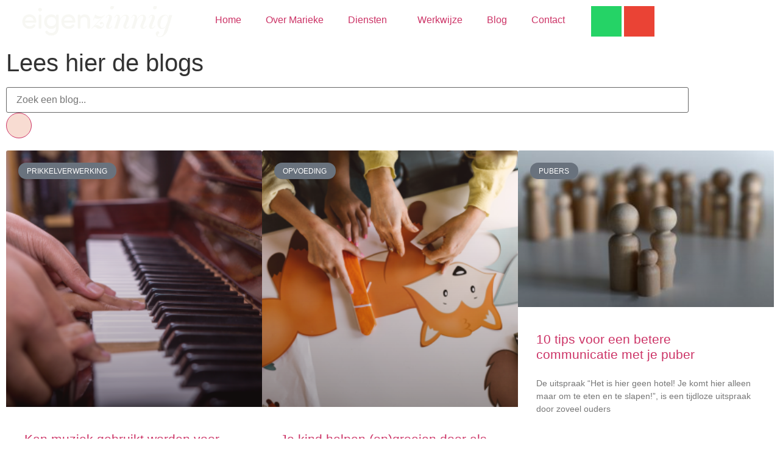

--- FILE ---
content_type: text/html; charset=UTF-8
request_url: https://www.eigenzinnig.nl/category/pubers/
body_size: 12892
content:
<!doctype html>
<html lang="nl-NL">
<head>
	<meta charset="UTF-8">
	<meta name="viewport" content="width=device-width, initial-scale=1">
	<link rel="profile" href="https://gmpg.org/xfn/11">
	<title>Pubers &#8211; Eigenzinnig</title>
<meta name='robots' content='max-image-preview:large' />
<link rel="alternate" type="application/rss+xml" title="Eigenzinnig &raquo; feed" href="https://www.eigenzinnig.nl/feed/" />
<link rel="alternate" type="application/rss+xml" title="Eigenzinnig &raquo; reacties feed" href="https://www.eigenzinnig.nl/comments/feed/" />
<link rel="alternate" type="application/rss+xml" title="Eigenzinnig &raquo; Pubers categorie feed" href="https://www.eigenzinnig.nl/category/pubers/feed/" />
<style id='wp-img-auto-sizes-contain-inline-css'>
img:is([sizes=auto i],[sizes^="auto," i]){contain-intrinsic-size:3000px 1500px}
/*# sourceURL=wp-img-auto-sizes-contain-inline-css */
</style>
<style id='wp-emoji-styles-inline-css'>

	img.wp-smiley, img.emoji {
		display: inline !important;
		border: none !important;
		box-shadow: none !important;
		height: 1em !important;
		width: 1em !important;
		margin: 0 0.07em !important;
		vertical-align: -0.1em !important;
		background: none !important;
		padding: 0 !important;
	}
/*# sourceURL=wp-emoji-styles-inline-css */
</style>
<link rel='stylesheet' id='wp-block-library-css' href='https://www.eigenzinnig.nl/wp-includes/css/dist/block-library/style.min.css?ver=6.9' media='all' />
<style id='classic-theme-styles-inline-css'>
/*! This file is auto-generated */
.wp-block-button__link{color:#fff;background-color:#32373c;border-radius:9999px;box-shadow:none;text-decoration:none;padding:calc(.667em + 2px) calc(1.333em + 2px);font-size:1.125em}.wp-block-file__button{background:#32373c;color:#fff;text-decoration:none}
/*# sourceURL=/wp-includes/css/classic-themes.min.css */
</style>
<style id='global-styles-inline-css'>
:root{--wp--preset--aspect-ratio--square: 1;--wp--preset--aspect-ratio--4-3: 4/3;--wp--preset--aspect-ratio--3-4: 3/4;--wp--preset--aspect-ratio--3-2: 3/2;--wp--preset--aspect-ratio--2-3: 2/3;--wp--preset--aspect-ratio--16-9: 16/9;--wp--preset--aspect-ratio--9-16: 9/16;--wp--preset--color--black: #000000;--wp--preset--color--cyan-bluish-gray: #abb8c3;--wp--preset--color--white: #ffffff;--wp--preset--color--pale-pink: #f78da7;--wp--preset--color--vivid-red: #cf2e2e;--wp--preset--color--luminous-vivid-orange: #ff6900;--wp--preset--color--luminous-vivid-amber: #fcb900;--wp--preset--color--light-green-cyan: #7bdcb5;--wp--preset--color--vivid-green-cyan: #00d084;--wp--preset--color--pale-cyan-blue: #8ed1fc;--wp--preset--color--vivid-cyan-blue: #0693e3;--wp--preset--color--vivid-purple: #9b51e0;--wp--preset--gradient--vivid-cyan-blue-to-vivid-purple: linear-gradient(135deg,rgb(6,147,227) 0%,rgb(155,81,224) 100%);--wp--preset--gradient--light-green-cyan-to-vivid-green-cyan: linear-gradient(135deg,rgb(122,220,180) 0%,rgb(0,208,130) 100%);--wp--preset--gradient--luminous-vivid-amber-to-luminous-vivid-orange: linear-gradient(135deg,rgb(252,185,0) 0%,rgb(255,105,0) 100%);--wp--preset--gradient--luminous-vivid-orange-to-vivid-red: linear-gradient(135deg,rgb(255,105,0) 0%,rgb(207,46,46) 100%);--wp--preset--gradient--very-light-gray-to-cyan-bluish-gray: linear-gradient(135deg,rgb(238,238,238) 0%,rgb(169,184,195) 100%);--wp--preset--gradient--cool-to-warm-spectrum: linear-gradient(135deg,rgb(74,234,220) 0%,rgb(151,120,209) 20%,rgb(207,42,186) 40%,rgb(238,44,130) 60%,rgb(251,105,98) 80%,rgb(254,248,76) 100%);--wp--preset--gradient--blush-light-purple: linear-gradient(135deg,rgb(255,206,236) 0%,rgb(152,150,240) 100%);--wp--preset--gradient--blush-bordeaux: linear-gradient(135deg,rgb(254,205,165) 0%,rgb(254,45,45) 50%,rgb(107,0,62) 100%);--wp--preset--gradient--luminous-dusk: linear-gradient(135deg,rgb(255,203,112) 0%,rgb(199,81,192) 50%,rgb(65,88,208) 100%);--wp--preset--gradient--pale-ocean: linear-gradient(135deg,rgb(255,245,203) 0%,rgb(182,227,212) 50%,rgb(51,167,181) 100%);--wp--preset--gradient--electric-grass: linear-gradient(135deg,rgb(202,248,128) 0%,rgb(113,206,126) 100%);--wp--preset--gradient--midnight: linear-gradient(135deg,rgb(2,3,129) 0%,rgb(40,116,252) 100%);--wp--preset--font-size--small: 13px;--wp--preset--font-size--medium: 20px;--wp--preset--font-size--large: 36px;--wp--preset--font-size--x-large: 42px;--wp--preset--spacing--20: 0.44rem;--wp--preset--spacing--30: 0.67rem;--wp--preset--spacing--40: 1rem;--wp--preset--spacing--50: 1.5rem;--wp--preset--spacing--60: 2.25rem;--wp--preset--spacing--70: 3.38rem;--wp--preset--spacing--80: 5.06rem;--wp--preset--shadow--natural: 6px 6px 9px rgba(0, 0, 0, 0.2);--wp--preset--shadow--deep: 12px 12px 50px rgba(0, 0, 0, 0.4);--wp--preset--shadow--sharp: 6px 6px 0px rgba(0, 0, 0, 0.2);--wp--preset--shadow--outlined: 6px 6px 0px -3px rgb(255, 255, 255), 6px 6px rgb(0, 0, 0);--wp--preset--shadow--crisp: 6px 6px 0px rgb(0, 0, 0);}:where(.is-layout-flex){gap: 0.5em;}:where(.is-layout-grid){gap: 0.5em;}body .is-layout-flex{display: flex;}.is-layout-flex{flex-wrap: wrap;align-items: center;}.is-layout-flex > :is(*, div){margin: 0;}body .is-layout-grid{display: grid;}.is-layout-grid > :is(*, div){margin: 0;}:where(.wp-block-columns.is-layout-flex){gap: 2em;}:where(.wp-block-columns.is-layout-grid){gap: 2em;}:where(.wp-block-post-template.is-layout-flex){gap: 1.25em;}:where(.wp-block-post-template.is-layout-grid){gap: 1.25em;}.has-black-color{color: var(--wp--preset--color--black) !important;}.has-cyan-bluish-gray-color{color: var(--wp--preset--color--cyan-bluish-gray) !important;}.has-white-color{color: var(--wp--preset--color--white) !important;}.has-pale-pink-color{color: var(--wp--preset--color--pale-pink) !important;}.has-vivid-red-color{color: var(--wp--preset--color--vivid-red) !important;}.has-luminous-vivid-orange-color{color: var(--wp--preset--color--luminous-vivid-orange) !important;}.has-luminous-vivid-amber-color{color: var(--wp--preset--color--luminous-vivid-amber) !important;}.has-light-green-cyan-color{color: var(--wp--preset--color--light-green-cyan) !important;}.has-vivid-green-cyan-color{color: var(--wp--preset--color--vivid-green-cyan) !important;}.has-pale-cyan-blue-color{color: var(--wp--preset--color--pale-cyan-blue) !important;}.has-vivid-cyan-blue-color{color: var(--wp--preset--color--vivid-cyan-blue) !important;}.has-vivid-purple-color{color: var(--wp--preset--color--vivid-purple) !important;}.has-black-background-color{background-color: var(--wp--preset--color--black) !important;}.has-cyan-bluish-gray-background-color{background-color: var(--wp--preset--color--cyan-bluish-gray) !important;}.has-white-background-color{background-color: var(--wp--preset--color--white) !important;}.has-pale-pink-background-color{background-color: var(--wp--preset--color--pale-pink) !important;}.has-vivid-red-background-color{background-color: var(--wp--preset--color--vivid-red) !important;}.has-luminous-vivid-orange-background-color{background-color: var(--wp--preset--color--luminous-vivid-orange) !important;}.has-luminous-vivid-amber-background-color{background-color: var(--wp--preset--color--luminous-vivid-amber) !important;}.has-light-green-cyan-background-color{background-color: var(--wp--preset--color--light-green-cyan) !important;}.has-vivid-green-cyan-background-color{background-color: var(--wp--preset--color--vivid-green-cyan) !important;}.has-pale-cyan-blue-background-color{background-color: var(--wp--preset--color--pale-cyan-blue) !important;}.has-vivid-cyan-blue-background-color{background-color: var(--wp--preset--color--vivid-cyan-blue) !important;}.has-vivid-purple-background-color{background-color: var(--wp--preset--color--vivid-purple) !important;}.has-black-border-color{border-color: var(--wp--preset--color--black) !important;}.has-cyan-bluish-gray-border-color{border-color: var(--wp--preset--color--cyan-bluish-gray) !important;}.has-white-border-color{border-color: var(--wp--preset--color--white) !important;}.has-pale-pink-border-color{border-color: var(--wp--preset--color--pale-pink) !important;}.has-vivid-red-border-color{border-color: var(--wp--preset--color--vivid-red) !important;}.has-luminous-vivid-orange-border-color{border-color: var(--wp--preset--color--luminous-vivid-orange) !important;}.has-luminous-vivid-amber-border-color{border-color: var(--wp--preset--color--luminous-vivid-amber) !important;}.has-light-green-cyan-border-color{border-color: var(--wp--preset--color--light-green-cyan) !important;}.has-vivid-green-cyan-border-color{border-color: var(--wp--preset--color--vivid-green-cyan) !important;}.has-pale-cyan-blue-border-color{border-color: var(--wp--preset--color--pale-cyan-blue) !important;}.has-vivid-cyan-blue-border-color{border-color: var(--wp--preset--color--vivid-cyan-blue) !important;}.has-vivid-purple-border-color{border-color: var(--wp--preset--color--vivid-purple) !important;}.has-vivid-cyan-blue-to-vivid-purple-gradient-background{background: var(--wp--preset--gradient--vivid-cyan-blue-to-vivid-purple) !important;}.has-light-green-cyan-to-vivid-green-cyan-gradient-background{background: var(--wp--preset--gradient--light-green-cyan-to-vivid-green-cyan) !important;}.has-luminous-vivid-amber-to-luminous-vivid-orange-gradient-background{background: var(--wp--preset--gradient--luminous-vivid-amber-to-luminous-vivid-orange) !important;}.has-luminous-vivid-orange-to-vivid-red-gradient-background{background: var(--wp--preset--gradient--luminous-vivid-orange-to-vivid-red) !important;}.has-very-light-gray-to-cyan-bluish-gray-gradient-background{background: var(--wp--preset--gradient--very-light-gray-to-cyan-bluish-gray) !important;}.has-cool-to-warm-spectrum-gradient-background{background: var(--wp--preset--gradient--cool-to-warm-spectrum) !important;}.has-blush-light-purple-gradient-background{background: var(--wp--preset--gradient--blush-light-purple) !important;}.has-blush-bordeaux-gradient-background{background: var(--wp--preset--gradient--blush-bordeaux) !important;}.has-luminous-dusk-gradient-background{background: var(--wp--preset--gradient--luminous-dusk) !important;}.has-pale-ocean-gradient-background{background: var(--wp--preset--gradient--pale-ocean) !important;}.has-electric-grass-gradient-background{background: var(--wp--preset--gradient--electric-grass) !important;}.has-midnight-gradient-background{background: var(--wp--preset--gradient--midnight) !important;}.has-small-font-size{font-size: var(--wp--preset--font-size--small) !important;}.has-medium-font-size{font-size: var(--wp--preset--font-size--medium) !important;}.has-large-font-size{font-size: var(--wp--preset--font-size--large) !important;}.has-x-large-font-size{font-size: var(--wp--preset--font-size--x-large) !important;}
:where(.wp-block-post-template.is-layout-flex){gap: 1.25em;}:where(.wp-block-post-template.is-layout-grid){gap: 1.25em;}
:where(.wp-block-term-template.is-layout-flex){gap: 1.25em;}:where(.wp-block-term-template.is-layout-grid){gap: 1.25em;}
:where(.wp-block-columns.is-layout-flex){gap: 2em;}:where(.wp-block-columns.is-layout-grid){gap: 2em;}
:root :where(.wp-block-pullquote){font-size: 1.5em;line-height: 1.6;}
/*# sourceURL=global-styles-inline-css */
</style>
<link rel='stylesheet' id='hello-elementor-css' href='https://usercontent.one/wp/www.eigenzinnig.nl/wp-content/themes/hello-elementor/style.min.css?ver=3.0.1&media=1704460967' media='all' />
<link rel='stylesheet' id='hello-elementor-theme-style-css' href='https://usercontent.one/wp/www.eigenzinnig.nl/wp-content/themes/hello-elementor/theme.min.css?ver=3.0.1&media=1704460967' media='all' />
<link rel='stylesheet' id='hello-elementor-header-footer-css' href='https://usercontent.one/wp/www.eigenzinnig.nl/wp-content/themes/hello-elementor/header-footer.min.css?ver=3.0.1&media=1704460967' media='all' />
<link rel='stylesheet' id='elementor-frontend-css' href='https://usercontent.one/wp/www.eigenzinnig.nl/wp-content/plugins/elementor/assets/css/frontend.min.css?ver=3.34.4&media=1704460967' media='all' />
<link rel='stylesheet' id='elementor-post-295-css' href='https://usercontent.one/wp/www.eigenzinnig.nl/wp-content/uploads/elementor/css/post-295.css?media=1704460967?ver=1769813347' media='all' />
<link rel='stylesheet' id='widget-image-css' href='https://usercontent.one/wp/www.eigenzinnig.nl/wp-content/plugins/elementor/assets/css/widget-image.min.css?ver=3.34.4&media=1704460967' media='all' />
<link rel='stylesheet' id='widget-nav-menu-css' href='https://usercontent.one/wp/www.eigenzinnig.nl/wp-content/plugins/elementor-pro/assets/css/widget-nav-menu.min.css?ver=3.34.4&media=1704460967' media='all' />
<link rel='stylesheet' id='widget-social-icons-css' href='https://usercontent.one/wp/www.eigenzinnig.nl/wp-content/plugins/elementor/assets/css/widget-social-icons.min.css?ver=3.34.4&media=1704460967' media='all' />
<link rel='stylesheet' id='e-apple-webkit-css' href='https://usercontent.one/wp/www.eigenzinnig.nl/wp-content/plugins/elementor/assets/css/conditionals/apple-webkit.min.css?ver=3.34.4&media=1704460967' media='all' />
<link rel='stylesheet' id='e-sticky-css' href='https://usercontent.one/wp/www.eigenzinnig.nl/wp-content/plugins/elementor-pro/assets/css/modules/sticky.min.css?ver=3.34.4&media=1704460967' media='all' />
<link rel='stylesheet' id='widget-spacer-css' href='https://usercontent.one/wp/www.eigenzinnig.nl/wp-content/plugins/elementor/assets/css/widget-spacer.min.css?ver=3.34.4&media=1704460967' media='all' />
<link rel='stylesheet' id='widget-heading-css' href='https://usercontent.one/wp/www.eigenzinnig.nl/wp-content/plugins/elementor/assets/css/widget-heading.min.css?ver=3.34.4&media=1704460967' media='all' />
<link rel='stylesheet' id='widget-icon-list-css' href='https://usercontent.one/wp/www.eigenzinnig.nl/wp-content/plugins/elementor/assets/css/widget-icon-list.min.css?ver=3.34.4&media=1704460967' media='all' />
<link rel='stylesheet' id='widget-search-form-css' href='https://usercontent.one/wp/www.eigenzinnig.nl/wp-content/plugins/elementor-pro/assets/css/widget-search-form.min.css?ver=3.34.4&media=1704460967' media='all' />
<link rel='stylesheet' id='elementor-icons-shared-0-css' href='https://usercontent.one/wp/www.eigenzinnig.nl/wp-content/plugins/elementor/assets/lib/font-awesome/css/fontawesome.min.css?ver=5.15.3&media=1704460967' media='all' />
<link rel='stylesheet' id='elementor-icons-fa-solid-css' href='https://usercontent.one/wp/www.eigenzinnig.nl/wp-content/plugins/elementor/assets/lib/font-awesome/css/solid.min.css?ver=5.15.3&media=1704460967' media='all' />
<link rel='stylesheet' id='widget-posts-css' href='https://usercontent.one/wp/www.eigenzinnig.nl/wp-content/plugins/elementor-pro/assets/css/widget-posts.min.css?ver=3.34.4&media=1704460967' media='all' />
<link rel='stylesheet' id='elementor-icons-css' href='https://usercontent.one/wp/www.eigenzinnig.nl/wp-content/plugins/elementor/assets/lib/eicons/css/elementor-icons.min.css?ver=5.46.0&media=1704460967' media='all' />
<link rel='stylesheet' id='elementor-post-395-css' href='https://usercontent.one/wp/www.eigenzinnig.nl/wp-content/uploads/elementor/css/post-395.css?media=1704460967?ver=1769813347' media='all' />
<link rel='stylesheet' id='elementor-post-404-css' href='https://usercontent.one/wp/www.eigenzinnig.nl/wp-content/uploads/elementor/css/post-404.css?media=1704460967?ver=1769813347' media='all' />
<link rel='stylesheet' id='elementor-post-468-css' href='https://usercontent.one/wp/www.eigenzinnig.nl/wp-content/uploads/elementor/css/post-468.css?media=1704460967?ver=1769864705' media='all' />
<link rel='stylesheet' id='elementor-gf-local-poppins-css' href='https://usercontent.one/wp/www.eigenzinnig.nl/wp-content/uploads/elementor/google-fonts/css/poppins.css?media=1704460967?ver=1742256204' media='all' />
<link rel='stylesheet' id='elementor-gf-local-opensans-css' href='https://usercontent.one/wp/www.eigenzinnig.nl/wp-content/uploads/elementor/google-fonts/css/opensans.css?media=1704460967?ver=1742256227' media='all' />
<link rel='stylesheet' id='elementor-gf-local-montserrat-css' href='https://usercontent.one/wp/www.eigenzinnig.nl/wp-content/uploads/elementor/google-fonts/css/montserrat.css?media=1704460967?ver=1742335297' media='all' />
<link rel='stylesheet' id='elementor-icons-fa-brands-css' href='https://usercontent.one/wp/www.eigenzinnig.nl/wp-content/plugins/elementor/assets/lib/font-awesome/css/brands.min.css?ver=5.15.3&media=1704460967' media='all' />
<script src="https://www.eigenzinnig.nl/wp-includes/js/jquery/jquery.min.js?ver=3.7.1" id="jquery-core-js"></script>
<script src="https://www.eigenzinnig.nl/wp-includes/js/jquery/jquery-migrate.min.js?ver=3.4.1" id="jquery-migrate-js"></script>
<link rel="https://api.w.org/" href="https://www.eigenzinnig.nl/wp-json/" /><link rel="alternate" title="JSON" type="application/json" href="https://www.eigenzinnig.nl/wp-json/wp/v2/categories/13" /><link rel="EditURI" type="application/rsd+xml" title="RSD" href="https://www.eigenzinnig.nl/xmlrpc.php?rsd" />
<meta name="generator" content="WordPress 6.9" />
<style>[class*=" icon-oc-"],[class^=icon-oc-]{speak:none;font-style:normal;font-weight:400;font-variant:normal;text-transform:none;line-height:1;-webkit-font-smoothing:antialiased;-moz-osx-font-smoothing:grayscale}.icon-oc-one-com-white-32px-fill:before{content:"901"}.icon-oc-one-com:before{content:"900"}#one-com-icon,.toplevel_page_onecom-wp .wp-menu-image{speak:none;display:flex;align-items:center;justify-content:center;text-transform:none;line-height:1;-webkit-font-smoothing:antialiased;-moz-osx-font-smoothing:grayscale}.onecom-wp-admin-bar-item>a,.toplevel_page_onecom-wp>.wp-menu-name{font-size:16px;font-weight:400;line-height:1}.toplevel_page_onecom-wp>.wp-menu-name img{width:69px;height:9px;}.wp-submenu-wrap.wp-submenu>.wp-submenu-head>img{width:88px;height:auto}.onecom-wp-admin-bar-item>a img{height:7px!important}.onecom-wp-admin-bar-item>a img,.toplevel_page_onecom-wp>.wp-menu-name img{opacity:.8}.onecom-wp-admin-bar-item.hover>a img,.toplevel_page_onecom-wp.wp-has-current-submenu>.wp-menu-name img,li.opensub>a.toplevel_page_onecom-wp>.wp-menu-name img{opacity:1}#one-com-icon:before,.onecom-wp-admin-bar-item>a:before,.toplevel_page_onecom-wp>.wp-menu-image:before{content:'';position:static!important;background-color:rgba(240,245,250,.4);border-radius:102px;width:18px;height:18px;padding:0!important}.onecom-wp-admin-bar-item>a:before{width:14px;height:14px}.onecom-wp-admin-bar-item.hover>a:before,.toplevel_page_onecom-wp.opensub>a>.wp-menu-image:before,.toplevel_page_onecom-wp.wp-has-current-submenu>.wp-menu-image:before{background-color:#76b82a}.onecom-wp-admin-bar-item>a{display:inline-flex!important;align-items:center;justify-content:center}#one-com-logo-wrapper{font-size:4em}#one-com-icon{vertical-align:middle}.imagify-welcome{display:none !important;}</style><meta name="generator" content="Elementor 3.34.4; features: additional_custom_breakpoints; settings: css_print_method-external, google_font-enabled, font_display-auto">
			<style>
				.e-con.e-parent:nth-of-type(n+4):not(.e-lazyloaded):not(.e-no-lazyload),
				.e-con.e-parent:nth-of-type(n+4):not(.e-lazyloaded):not(.e-no-lazyload) * {
					background-image: none !important;
				}
				@media screen and (max-height: 1024px) {
					.e-con.e-parent:nth-of-type(n+3):not(.e-lazyloaded):not(.e-no-lazyload),
					.e-con.e-parent:nth-of-type(n+3):not(.e-lazyloaded):not(.e-no-lazyload) * {
						background-image: none !important;
					}
				}
				@media screen and (max-height: 640px) {
					.e-con.e-parent:nth-of-type(n+2):not(.e-lazyloaded):not(.e-no-lazyload),
					.e-con.e-parent:nth-of-type(n+2):not(.e-lazyloaded):not(.e-no-lazyload) * {
						background-image: none !important;
					}
				}
			</style>
			</head>
<body class="archive category category-pubers category-13 wp-theme-hello-elementor elementor-page-468 elementor-default elementor-template-full-width elementor-kit-295">


<a class="skip-link screen-reader-text" href="#content">Ga naar de inhoud</a>

		<header data-elementor-type="header" data-elementor-id="395" class="elementor elementor-395 elementor-location-header" data-elementor-post-type="elementor_library">
					<section class="elementor-section elementor-top-section elementor-element elementor-element-77b5cf5a elementor-section-full_width elementor-section-height-min-height elementor-section-items-stretch elementor-section-height-default" data-id="77b5cf5a" data-element_type="section" data-settings="{&quot;background_background&quot;:&quot;classic&quot;,&quot;sticky&quot;:&quot;top&quot;,&quot;sticky_effects_offset&quot;:5,&quot;sticky_on&quot;:[&quot;desktop&quot;,&quot;tablet&quot;,&quot;mobile&quot;],&quot;sticky_offset&quot;:0,&quot;sticky_anchor_link_offset&quot;:0}">
						<div class="elementor-container elementor-column-gap-default">
					<div class="elementor-column elementor-col-25 elementor-top-column elementor-element elementor-element-12c7ad17" data-id="12c7ad17" data-element_type="column">
			<div class="elementor-widget-wrap elementor-element-populated">
						<div class="elementor-element elementor-element-70e8be0b elementor-widget elementor-widget-image" data-id="70e8be0b" data-element_type="widget" data-widget_type="image.default">
				<div class="elementor-widget-container">
																<a href="https://www.eigenzinnig.nl">
							<img width="300" height="53" src="https://usercontent.one/wp/www.eigenzinnig.nl/wp-content/uploads/2022/05/eigenzinnig_logoLogo-04-600-x-600-px-e1660985806964-300x53.png?media=1704460967" class="attachment-medium size-medium wp-image-804" alt="Eigenzinning-logo-orthopedagogiek" srcset="https://usercontent.one/wp/www.eigenzinnig.nl/wp-content/uploads/2022/05/eigenzinnig_logoLogo-04-600-x-600-px-e1660985806964-300x53.png?media=1704460967 300w, https://usercontent.one/wp/www.eigenzinnig.nl/wp-content/uploads/2022/05/eigenzinnig_logoLogo-04-600-x-600-px-e1660985806964-1024x182.png?media=1704460967 1024w, https://usercontent.one/wp/www.eigenzinnig.nl/wp-content/uploads/2022/05/eigenzinnig_logoLogo-04-600-x-600-px-e1660985806964-768x136.png?media=1704460967 768w, https://usercontent.one/wp/www.eigenzinnig.nl/wp-content/uploads/2022/05/eigenzinnig_logoLogo-04-600-x-600-px-e1660985806964.png?media=1704460967 1200w" sizes="(max-width: 300px) 100vw, 300px" />								</a>
															</div>
				</div>
					</div>
		</div>
				<div class="elementor-column elementor-col-50 elementor-top-column elementor-element elementor-element-41db66fa" data-id="41db66fa" data-element_type="column">
			<div class="elementor-widget-wrap elementor-element-populated">
						<div class="elementor-element elementor-element-1abf6253 elementor-nav-menu__align-center elementor-nav-menu--stretch elementor-nav-menu__text-align-center elementor-widget__width-initial elementor-nav-menu--dropdown-tablet elementor-nav-menu--toggle elementor-nav-menu--burger elementor-widget elementor-widget-nav-menu" data-id="1abf6253" data-element_type="widget" data-settings="{&quot;full_width&quot;:&quot;stretch&quot;,&quot;layout&quot;:&quot;horizontal&quot;,&quot;submenu_icon&quot;:{&quot;value&quot;:&quot;&lt;i class=\&quot;fas fa-caret-down\&quot; aria-hidden=\&quot;true\&quot;&gt;&lt;\/i&gt;&quot;,&quot;library&quot;:&quot;fa-solid&quot;},&quot;toggle&quot;:&quot;burger&quot;}" data-widget_type="nav-menu.default">
				<div class="elementor-widget-container">
								<nav aria-label="Menu" class="elementor-nav-menu--main elementor-nav-menu__container elementor-nav-menu--layout-horizontal e--pointer-none">
				<ul id="menu-1-1abf6253" class="elementor-nav-menu"><li class="menu-item menu-item-type-post_type menu-item-object-page menu-item-home menu-item-1554"><a href="https://www.eigenzinnig.nl/" class="elementor-item">Home</a></li>
<li class="menu-item menu-item-type-post_type menu-item-object-page menu-item-359"><a href="https://www.eigenzinnig.nl/over-marieke/" class="elementor-item">Over Marieke</a></li>
<li class="menu-item menu-item-type-post_type menu-item-object-page menu-item-has-children menu-item-2412"><a href="https://www.eigenzinnig.nl/diensten-eigenzinnig/" class="elementor-item">Diensten</a>
<ul class="sub-menu elementor-nav-menu--dropdown">
	<li class="menu-item menu-item-type-post_type menu-item-object-page menu-item-2321"><a href="https://www.eigenzinnig.nl/whatsapp-inzicht-consult/" class="elementor-sub-item">Whatsapp inzicht consult</a></li>
	<li class="menu-item menu-item-type-post_type menu-item-object-page menu-item-2320"><a href="https://www.eigenzinnig.nl/11-verdieping-consult/" class="elementor-sub-item">1:1 Verdieping consult</a></li>
	<li class="menu-item menu-item-type-post_type menu-item-object-page menu-item-2319"><a href="https://www.eigenzinnig.nl/intuitieve-afstemming/" class="elementor-sub-item">Intuïtieve afstemming</a></li>
	<li class="menu-item menu-item-type-post_type menu-item-object-page menu-item-2369"><a href="https://www.eigenzinnig.nl/eigenzinnig-jij/" class="elementor-sub-item">Eigenzinnig JIJ &#8211; traject</a></li>
	<li class="menu-item menu-item-type-post_type menu-item-object-page menu-item-2367"><a href="https://www.eigenzinnig.nl/eigenzinnig-wij/" class="elementor-sub-item">Eigenzinnig WIJ &#8211; traject</a></li>
	<li class="menu-item menu-item-type-post_type menu-item-object-page menu-item-2391"><a href="https://www.eigenzinnig.nl/prikkelstorm-coaching/" class="elementor-sub-item">Prikkelstorm coaching &#8211; traject</a></li>
</ul>
</li>
<li class="menu-item menu-item-type-post_type menu-item-object-page menu-item-695"><a href="https://www.eigenzinnig.nl/werkwijze/" class="elementor-item">Werkwijze</a></li>
<li class="menu-item menu-item-type-post_type menu-item-object-page current_page_parent menu-item-1570"><a href="https://www.eigenzinnig.nl/blog/" class="elementor-item">Blog</a></li>
<li class="menu-item menu-item-type-post_type menu-item-object-page menu-item-361"><a href="https://www.eigenzinnig.nl/contact/" class="elementor-item">Contact</a></li>
</ul>			</nav>
					<div class="elementor-menu-toggle" role="button" tabindex="0" aria-label="Menu toggle" aria-expanded="false">
			<i aria-hidden="true" role="presentation" class="elementor-menu-toggle__icon--open eicon-menu-bar"></i><i aria-hidden="true" role="presentation" class="elementor-menu-toggle__icon--close eicon-close"></i>		</div>
					<nav class="elementor-nav-menu--dropdown elementor-nav-menu__container" aria-hidden="true">
				<ul id="menu-2-1abf6253" class="elementor-nav-menu"><li class="menu-item menu-item-type-post_type menu-item-object-page menu-item-home menu-item-1554"><a href="https://www.eigenzinnig.nl/" class="elementor-item" tabindex="-1">Home</a></li>
<li class="menu-item menu-item-type-post_type menu-item-object-page menu-item-359"><a href="https://www.eigenzinnig.nl/over-marieke/" class="elementor-item" tabindex="-1">Over Marieke</a></li>
<li class="menu-item menu-item-type-post_type menu-item-object-page menu-item-has-children menu-item-2412"><a href="https://www.eigenzinnig.nl/diensten-eigenzinnig/" class="elementor-item" tabindex="-1">Diensten</a>
<ul class="sub-menu elementor-nav-menu--dropdown">
	<li class="menu-item menu-item-type-post_type menu-item-object-page menu-item-2321"><a href="https://www.eigenzinnig.nl/whatsapp-inzicht-consult/" class="elementor-sub-item" tabindex="-1">Whatsapp inzicht consult</a></li>
	<li class="menu-item menu-item-type-post_type menu-item-object-page menu-item-2320"><a href="https://www.eigenzinnig.nl/11-verdieping-consult/" class="elementor-sub-item" tabindex="-1">1:1 Verdieping consult</a></li>
	<li class="menu-item menu-item-type-post_type menu-item-object-page menu-item-2319"><a href="https://www.eigenzinnig.nl/intuitieve-afstemming/" class="elementor-sub-item" tabindex="-1">Intuïtieve afstemming</a></li>
	<li class="menu-item menu-item-type-post_type menu-item-object-page menu-item-2369"><a href="https://www.eigenzinnig.nl/eigenzinnig-jij/" class="elementor-sub-item" tabindex="-1">Eigenzinnig JIJ &#8211; traject</a></li>
	<li class="menu-item menu-item-type-post_type menu-item-object-page menu-item-2367"><a href="https://www.eigenzinnig.nl/eigenzinnig-wij/" class="elementor-sub-item" tabindex="-1">Eigenzinnig WIJ &#8211; traject</a></li>
	<li class="menu-item menu-item-type-post_type menu-item-object-page menu-item-2391"><a href="https://www.eigenzinnig.nl/prikkelstorm-coaching/" class="elementor-sub-item" tabindex="-1">Prikkelstorm coaching &#8211; traject</a></li>
</ul>
</li>
<li class="menu-item menu-item-type-post_type menu-item-object-page menu-item-695"><a href="https://www.eigenzinnig.nl/werkwijze/" class="elementor-item" tabindex="-1">Werkwijze</a></li>
<li class="menu-item menu-item-type-post_type menu-item-object-page current_page_parent menu-item-1570"><a href="https://www.eigenzinnig.nl/blog/" class="elementor-item" tabindex="-1">Blog</a></li>
<li class="menu-item menu-item-type-post_type menu-item-object-page menu-item-361"><a href="https://www.eigenzinnig.nl/contact/" class="elementor-item" tabindex="-1">Contact</a></li>
</ul>			</nav>
						</div>
				</div>
					</div>
		</div>
				<div class="elementor-column elementor-col-25 elementor-top-column elementor-element elementor-element-3e46d08a" data-id="3e46d08a" data-element_type="column">
			<div class="elementor-widget-wrap elementor-element-populated">
						<div class="elementor-element elementor-element-bec2ff4 elementor-shape-square e-grid-align-right elementor-grid-0 elementor-widget elementor-widget-social-icons" data-id="bec2ff4" data-element_type="widget" data-widget_type="social-icons.default">
				<div class="elementor-widget-container">
							<div class="elementor-social-icons-wrapper elementor-grid" role="list">
							<span class="elementor-grid-item" role="listitem">
					<a class="elementor-icon elementor-social-icon elementor-social-icon-whatsapp elementor-repeater-item-12ecc50" href="https://api.whatsapp.com/send?phone=0613665095" target="_blank">
						<span class="elementor-screen-only">Whatsapp</span>
						<i aria-hidden="true" class="fab fa-whatsapp"></i>					</a>
				</span>
							<span class="elementor-grid-item" role="listitem">
					<a class="elementor-icon elementor-social-icon elementor-social-icon-envelope elementor-repeater-item-fac13cb" href="mailto:Info@eigenzinnig.nl" target="_blank">
						<span class="elementor-screen-only">Envelope</span>
						<i aria-hidden="true" class="fas fa-envelope"></i>					</a>
				</span>
					</div>
						</div>
				</div>
					</div>
		</div>
					</div>
		</section>
				</header>
				<div data-elementor-type="archive" data-elementor-id="468" class="elementor elementor-468 elementor-location-archive" data-elementor-post-type="elementor_library">
					<section class="elementor-section elementor-top-section elementor-element elementor-element-0f4fc0a elementor-section-boxed elementor-section-height-default elementor-section-height-default" data-id="0f4fc0a" data-element_type="section" data-settings="{&quot;background_background&quot;:&quot;classic&quot;}">
						<div class="elementor-container elementor-column-gap-default">
					<div class="elementor-column elementor-col-100 elementor-top-column elementor-element elementor-element-55f1261" data-id="55f1261" data-element_type="column">
			<div class="elementor-widget-wrap elementor-element-populated">
						<div class="elementor-element elementor-element-ca9643e elementor-widget elementor-widget-heading" data-id="ca9643e" data-element_type="widget" data-widget_type="heading.default">
				<div class="elementor-widget-container">
					<h1 class="elementor-heading-title elementor-size-default">Lees hier de blogs</h1>				</div>
				</div>
				<div class="elementor-element elementor-element-312f787 elementor-search-form--icon-arrow elementor-search-form--skin-classic elementor-search-form--button-type-icon elementor-widget elementor-widget-search-form" data-id="312f787" data-element_type="widget" data-settings="{&quot;skin&quot;:&quot;classic&quot;}" data-widget_type="search-form.default">
				<div class="elementor-widget-container">
							<search role="search">
			<form class="elementor-search-form" action="https://www.eigenzinnig.nl" method="get">
												<div class="elementor-search-form__container">
					<label class="elementor-screen-only" for="elementor-search-form-312f787">Zoeken</label>

					
					<input id="elementor-search-form-312f787" placeholder="Zoek een blog..." class="elementor-search-form__input" type="search" name="s" value="">
					
											<button class="elementor-search-form__submit" type="submit" aria-label="Zoeken">
															<i aria-hidden="true" class="fas fa-arrow-right"></i>													</button>
					
									</div>
			</form>
		</search>
						</div>
				</div>
					</div>
		</div>
					</div>
		</section>
				<section class="elementor-section elementor-top-section elementor-element elementor-element-a9aa68c elementor-section-full_width elementor-section-height-default elementor-section-height-default" data-id="a9aa68c" data-element_type="section" data-settings="{&quot;background_background&quot;:&quot;classic&quot;}">
						<div class="elementor-container elementor-column-gap-default">
					<div class="elementor-column elementor-col-100 elementor-top-column elementor-element elementor-element-5232d48f" data-id="5232d48f" data-element_type="column">
			<div class="elementor-widget-wrap elementor-element-populated">
						<div class="elementor-element elementor-element-2e96b1ef elementor-posts--align-left elementor-grid-3 elementor-grid-tablet-2 elementor-grid-mobile-1 elementor-posts--thumbnail-top elementor-posts__hover-gradient elementor-widget elementor-widget-posts" data-id="2e96b1ef" data-element_type="widget" data-settings="{&quot;cards_row_gap&quot;:{&quot;unit&quot;:&quot;px&quot;,&quot;size&quot;:60,&quot;sizes&quot;:[]},&quot;cards_columns&quot;:&quot;3&quot;,&quot;cards_columns_tablet&quot;:&quot;2&quot;,&quot;cards_columns_mobile&quot;:&quot;1&quot;,&quot;cards_row_gap_tablet&quot;:{&quot;unit&quot;:&quot;px&quot;,&quot;size&quot;:&quot;&quot;,&quot;sizes&quot;:[]},&quot;cards_row_gap_mobile&quot;:{&quot;unit&quot;:&quot;px&quot;,&quot;size&quot;:&quot;&quot;,&quot;sizes&quot;:[]}}" data-widget_type="posts.cards">
				<div class="elementor-widget-container">
							<div class="elementor-posts-container elementor-posts elementor-posts--skin-cards elementor-grid" role="list">
				<article class="elementor-post elementor-grid-item post-496 post type-post status-publish format-standard has-post-thumbnail hentry category-prikkelverwerking" role="listitem">
			<div class="elementor-post__card">
				<a class="elementor-post__thumbnail__link" href="https://www.eigenzinnig.nl/2022/06/15/kan-muziek-gebruikt-worden-voor-een-betere-concentratie/" tabindex="-1" ><div class="elementor-post__thumbnail"><img fetchpriority="high" width="300" height="300" src="https://usercontent.one/wp/www.eigenzinnig.nl/wp-content/uploads/2022/06/Eigenzinnig-4-300x300.png?media=1704460967" class="attachment-medium size-medium wp-image-511" alt="binaural-beats-concentratie" decoding="async" srcset="https://usercontent.one/wp/www.eigenzinnig.nl/wp-content/uploads/2022/06/Eigenzinnig-4-300x300.png?media=1704460967 300w, https://usercontent.one/wp/www.eigenzinnig.nl/wp-content/uploads/2022/06/Eigenzinnig-4-1024x1024.png?media=1704460967 1024w, https://usercontent.one/wp/www.eigenzinnig.nl/wp-content/uploads/2022/06/Eigenzinnig-4-150x150.png?media=1704460967 150w, https://usercontent.one/wp/www.eigenzinnig.nl/wp-content/uploads/2022/06/Eigenzinnig-4-768x768.png?media=1704460967 768w, https://usercontent.one/wp/www.eigenzinnig.nl/wp-content/uploads/2022/06/Eigenzinnig-4.png?media=1704460967 1080w" sizes="(max-width: 300px) 100vw, 300px" /></div></a>
				<div class="elementor-post__badge">Prikkelverwerking</div>
				<div class="elementor-post__text">
				<h3 class="elementor-post__title">
			<a href="https://www.eigenzinnig.nl/2022/06/15/kan-muziek-gebruikt-worden-voor-een-betere-concentratie/" >
				Kan muziek gebruikt worden voor een betere concentratie?			</a>
		</h3>
				<div class="elementor-post__excerpt">
			<p>Als ouder of leerkracht ervaar je vast wel eens dat het voor kinderen lastig is om geconcentreerd te werken. Het kan voor kinderen helpen om</p>
		</div>
		
		<a class="elementor-post__read-more" href="https://www.eigenzinnig.nl/2022/06/15/kan-muziek-gebruikt-worden-voor-een-betere-concentratie/" aria-label="Lees meer over Kan muziek gebruikt worden voor een betere concentratie?" tabindex="-1" >
					</a>

				</div>
					</div>
		</article>
				<article class="elementor-post elementor-grid-item post-493 post type-post status-publish format-standard has-post-thumbnail hentry category-opvoeding category-ouderschap" role="listitem">
			<div class="elementor-post__card">
				<a class="elementor-post__thumbnail__link" href="https://www.eigenzinnig.nl/2022/06/15/je-kind-helpen-opgroeien-door-als-ouder-te-kunnen-stilstaan/" tabindex="-1" ><div class="elementor-post__thumbnail"><img width="300" height="300" src="https://usercontent.one/wp/www.eigenzinnig.nl/wp-content/uploads/2022/06/Eigenzinnig-3-300x300.png?media=1704460967" class="attachment-medium size-medium wp-image-510" alt="een-goede-ouder-zijn-verbinding" decoding="async" srcset="https://usercontent.one/wp/www.eigenzinnig.nl/wp-content/uploads/2022/06/Eigenzinnig-3-300x300.png?media=1704460967 300w, https://usercontent.one/wp/www.eigenzinnig.nl/wp-content/uploads/2022/06/Eigenzinnig-3-1024x1024.png?media=1704460967 1024w, https://usercontent.one/wp/www.eigenzinnig.nl/wp-content/uploads/2022/06/Eigenzinnig-3-150x150.png?media=1704460967 150w, https://usercontent.one/wp/www.eigenzinnig.nl/wp-content/uploads/2022/06/Eigenzinnig-3-768x768.png?media=1704460967 768w, https://usercontent.one/wp/www.eigenzinnig.nl/wp-content/uploads/2022/06/Eigenzinnig-3.png?media=1704460967 1080w" sizes="(max-width: 300px) 100vw, 300px" /></div></a>
				<div class="elementor-post__badge">Opvoeding</div>
				<div class="elementor-post__text">
				<h3 class="elementor-post__title">
			<a href="https://www.eigenzinnig.nl/2022/06/15/je-kind-helpen-opgroeien-door-als-ouder-te-kunnen-stilstaan/" >
				Je kind helpen (op)groeien door als ouder te kunnen stilstaan			</a>
		</h3>
				<div class="elementor-post__excerpt">
			<p>In mijn visie op het verder leren kijken dan enkel het waarneembare gedrag van kinderen, sluit de term ‘verbindend ouderschap’ mooi aan. Veel opvoed methoden</p>
		</div>
		
		<a class="elementor-post__read-more" href="https://www.eigenzinnig.nl/2022/06/15/je-kind-helpen-opgroeien-door-als-ouder-te-kunnen-stilstaan/" aria-label="Lees meer over Je kind helpen (op)groeien door als ouder te kunnen stilstaan" tabindex="-1" >
					</a>

				</div>
					</div>
		</article>
				<article class="elementor-post elementor-grid-item post-1 post type-post status-publish format-standard has-post-thumbnail hentry category-pubers category-niet-gecategoriseerd" role="listitem">
			<div class="elementor-post__card">
				<a class="elementor-post__thumbnail__link" href="https://www.eigenzinnig.nl/2022/04/01/hallo-wereld/" tabindex="-1" ><div class="elementor-post__thumbnail"><img loading="lazy" width="300" height="183" src="https://usercontent.one/wp/www.eigenzinnig.nl/wp-content/uploads/2023/03/Familieopstelling-300x183.jpg?media=1704460967" class="attachment-medium size-medium wp-image-1238" alt="familieopstelling-eigenzinnig-coaching" decoding="async" srcset="https://usercontent.one/wp/www.eigenzinnig.nl/wp-content/uploads/2023/03/Familieopstelling-300x183.jpg?media=1704460967 300w, https://usercontent.one/wp/www.eigenzinnig.nl/wp-content/uploads/2023/03/Familieopstelling-768x468.jpg?media=1704460967 768w, https://usercontent.one/wp/www.eigenzinnig.nl/wp-content/uploads/2023/03/Familieopstelling.jpg?media=1704460967 1024w" sizes="(max-width: 300px) 100vw, 300px" /></div></a>
				<div class="elementor-post__badge">Pubers</div>
				<div class="elementor-post__text">
				<h3 class="elementor-post__title">
			<a href="https://www.eigenzinnig.nl/2022/04/01/hallo-wereld/" >
				10 tips voor een betere communicatie met je puber			</a>
		</h3>
				<div class="elementor-post__excerpt">
			<p>De uitspraak “Het is hier geen hotel! Je komt hier alleen maar om te eten en te slapen!”, is een tijdloze uitspraak door zoveel ouders</p>
		</div>
		
		<a class="elementor-post__read-more" href="https://www.eigenzinnig.nl/2022/04/01/hallo-wereld/" aria-label="Lees meer over 10 tips voor een betere communicatie met je puber" tabindex="-1" >
					</a>

				</div>
					</div>
		</article>
				</div>
		
						</div>
				</div>
					</div>
		</div>
					</div>
		</section>
				</div>
				<footer data-elementor-type="footer" data-elementor-id="404" class="elementor elementor-404 elementor-location-footer" data-elementor-post-type="elementor_library">
					<section class="elementor-section elementor-top-section elementor-element elementor-element-027f8eb elementor-section-full_width elementor-section-height-default elementor-section-height-default" data-id="027f8eb" data-element_type="section" data-settings="{&quot;background_background&quot;:&quot;classic&quot;}">
							<div class="elementor-background-overlay"></div>
							<div class="elementor-container elementor-column-gap-no">
					<div class="elementor-column elementor-col-100 elementor-top-column elementor-element elementor-element-b089328" data-id="b089328" data-element_type="column" data-settings="{&quot;background_background&quot;:&quot;classic&quot;}">
			<div class="elementor-widget-wrap elementor-element-populated">
						<section class="elementor-section elementor-inner-section elementor-element elementor-element-3029150 elementor-section-content-top elementor-section-full_width elementor-section-height-default elementor-section-height-default" data-id="3029150" data-element_type="section" data-settings="{&quot;background_background&quot;:&quot;classic&quot;}">
						<div class="elementor-container elementor-column-gap-no">
					<div class="elementor-column elementor-col-33 elementor-inner-column elementor-element elementor-element-a03ca64" data-id="a03ca64" data-element_type="column">
			<div class="elementor-widget-wrap elementor-element-populated">
						<div class="elementor-element elementor-element-73bc07c elementor-widget elementor-widget-image" data-id="73bc07c" data-element_type="widget" data-widget_type="image.default">
				<div class="elementor-widget-container">
																<a href="https://www.eigenzinnig.nl/">
							<img loading="lazy" width="800" height="142" src="https://usercontent.one/wp/www.eigenzinnig.nl/wp-content/uploads/2022/05/eigenzinnig_logoLogo-04-600-x-600-px-e1660985806964-1024x182.png?media=1704460967" class="attachment-large size-large wp-image-804" alt="Eigenzinning-logo-orthopedagogiek" srcset="https://usercontent.one/wp/www.eigenzinnig.nl/wp-content/uploads/2022/05/eigenzinnig_logoLogo-04-600-x-600-px-e1660985806964-1024x182.png?media=1704460967 1024w, https://usercontent.one/wp/www.eigenzinnig.nl/wp-content/uploads/2022/05/eigenzinnig_logoLogo-04-600-x-600-px-e1660985806964-300x53.png?media=1704460967 300w, https://usercontent.one/wp/www.eigenzinnig.nl/wp-content/uploads/2022/05/eigenzinnig_logoLogo-04-600-x-600-px-e1660985806964-768x136.png?media=1704460967 768w, https://usercontent.one/wp/www.eigenzinnig.nl/wp-content/uploads/2022/05/eigenzinnig_logoLogo-04-600-x-600-px-e1660985806964.png?media=1704460967 1200w" sizes="(max-width: 800px) 100vw, 800px" />								</a>
															</div>
				</div>
				<div class="elementor-element elementor-element-339e34a elementor-widget elementor-widget-spacer" data-id="339e34a" data-element_type="widget" data-widget_type="spacer.default">
				<div class="elementor-widget-container">
							<div class="elementor-spacer">
			<div class="elementor-spacer-inner"></div>
		</div>
						</div>
				</div>
				<div class="elementor-element elementor-element-4429035 elementor-widget elementor-widget-heading" data-id="4429035" data-element_type="widget" data-widget_type="heading.default">
				<div class="elementor-widget-container">
					<h4 class="elementor-heading-title elementor-size-default">Volgen kan via: </h4>				</div>
				</div>
				<div class="elementor-element elementor-element-829a082 e-grid-align-left elementor-widget__width-initial elementor-shape-rounded elementor-grid-0 elementor-widget elementor-widget-social-icons" data-id="829a082" data-element_type="widget" data-widget_type="social-icons.default">
				<div class="elementor-widget-container">
							<div class="elementor-social-icons-wrapper elementor-grid" role="list">
							<span class="elementor-grid-item" role="listitem">
					<a class="elementor-icon elementor-social-icon elementor-social-icon-instagram elementor-repeater-item-86f81b8" href="https://www.instagram.com/praktijkeigenzinnig/" target="_blank">
						<span class="elementor-screen-only">Instagram</span>
						<i aria-hidden="true" class="fab fa-instagram"></i>					</a>
				</span>
							<span class="elementor-grid-item" role="listitem">
					<a class="elementor-icon elementor-social-icon elementor-social-icon-linkedin elementor-repeater-item-72d1b35" href="https://www.linkedin.com/company/eigenzinnig/" target="_blank">
						<span class="elementor-screen-only">Linkedin</span>
						<i aria-hidden="true" class="fab fa-linkedin"></i>					</a>
				</span>
					</div>
						</div>
				</div>
					</div>
		</div>
				<div class="elementor-column elementor-col-33 elementor-inner-column elementor-element elementor-element-ab3b7d3" data-id="ab3b7d3" data-element_type="column">
			<div class="elementor-widget-wrap elementor-element-populated">
						<div class="elementor-element elementor-element-5f6b476 elementor-widget elementor-widget-heading" data-id="5f6b476" data-element_type="widget" data-widget_type="heading.default">
				<div class="elementor-widget-container">
					<h4 class="elementor-heading-title elementor-size-default">Navigatie</h4>				</div>
				</div>
				<div class="elementor-element elementor-element-163eddc elementor-align-start elementor-icon-list--layout-traditional elementor-list-item-link-full_width elementor-widget elementor-widget-icon-list" data-id="163eddc" data-element_type="widget" data-widget_type="icon-list.default">
				<div class="elementor-widget-container">
							<ul class="elementor-icon-list-items">
							<li class="elementor-icon-list-item">
											<a href="https://www.eigenzinnig.nl/over-marieke/">

												<span class="elementor-icon-list-icon">
							<i aria-hidden="true" class="fas fa-check"></i>						</span>
										<span class="elementor-icon-list-text">Over Marieke</span>
											</a>
									</li>
								<li class="elementor-icon-list-item">
											<a href="https://www.eigenzinnig.nl/diensten/">

											<span class="elementor-icon-list-text">Diensten</span>
											</a>
									</li>
								<li class="elementor-icon-list-item">
											<a href="https://www.eigenzinnig.nl/werkwijze/">

											<span class="elementor-icon-list-text">Werkwijzen</span>
											</a>
									</li>
								<li class="elementor-icon-list-item">
											<a href="https://www.eigenzinnig.nl/vergoeding-en-tarieven/">

											<span class="elementor-icon-list-text">Vergoeding en tarieven</span>
											</a>
									</li>
								<li class="elementor-icon-list-item">
											<a href="https://www.eigenzinnig.nl/scholing-workshops-lezingen/">

												<span class="elementor-icon-list-icon">
							<i aria-hidden="true" class="fas fa-check"></i>						</span>
										<span class="elementor-icon-list-text">Scholing, workshops en lezingen</span>
											</a>
									</li>
								<li class="elementor-icon-list-item">
											<a href="https://www.eigenzinnig.nl/blog/">

											<span class="elementor-icon-list-text">Blog</span>
											</a>
									</li>
								<li class="elementor-icon-list-item">
											<a href="https://www.eigenzinnig.nl/contact/">

											<span class="elementor-icon-list-text">Contact</span>
											</a>
									</li>
						</ul>
						</div>
				</div>
					</div>
		</div>
				<div class="elementor-column elementor-col-33 elementor-inner-column elementor-element elementor-element-449a141" data-id="449a141" data-element_type="column">
			<div class="elementor-widget-wrap elementor-element-populated">
						<div class="elementor-element elementor-element-049cf2a elementor-widget elementor-widget-heading" data-id="049cf2a" data-element_type="widget" data-widget_type="heading.default">
				<div class="elementor-widget-container">
					<h4 class="elementor-heading-title elementor-size-default">Meer informatie?</h4>				</div>
				</div>
				<div class="elementor-element elementor-element-971f0da elementor-align-start elementor-icon-list--layout-traditional elementor-list-item-link-full_width elementor-widget elementor-widget-icon-list" data-id="971f0da" data-element_type="widget" data-widget_type="icon-list.default">
				<div class="elementor-widget-container">
							<ul class="elementor-icon-list-items">
							<li class="elementor-icon-list-item">
											<a href="https://usercontent.one/wp/www.eigenzinnig.nl/wp-content/uploads/2023/04/def-alg.vwd_.-Eigenzinnig-Orthopedagogiek-en-Coaching-31-03-2023-met-logo.pdf?media=1704460967" target="_blank">

											<span class="elementor-icon-list-text">Algemene voorwaarden</span>
											</a>
									</li>
								<li class="elementor-icon-list-item">
											<a href="https://usercontent.one/wp/www.eigenzinnig.nl/wp-content/uploads/2023/04/def-cookiebeleid-Eigenzinnig-Orthopedagogiek-en-Coaching-05-04-2023-voor-de-site.pdf?media=1704460967" target="_blank">

												<span class="elementor-icon-list-icon">
							<i aria-hidden="true" class="fas fa-check"></i>						</span>
										<span class="elementor-icon-list-text">Cookiebeleid</span>
											</a>
									</li>
								<li class="elementor-icon-list-item">
											<a href="https://usercontent.one/wp/www.eigenzinnig.nl/wp-content/uploads/2023/04/def-disclaimer-Eigenzinnig-Orthopedagogiek-en-Coaching-02-04-2023-met-logo-voor-de-site.pdf?media=1704460967" target="_blank">

												<span class="elementor-icon-list-icon">
							<i aria-hidden="true" class="fas fa-check"></i>						</span>
										<span class="elementor-icon-list-text">Disclaimer</span>
											</a>
									</li>
								<li class="elementor-icon-list-item">
											<a href="https://usercontent.one/wp/www.eigenzinnig.nl/wp-content/uploads/2023/04/Klachtenprocedure-Eigenzinnig-02-04-2023.pdf?media=1704460967" target="_blank">

												<span class="elementor-icon-list-icon">
							<i aria-hidden="true" class="fas fa-check"></i>						</span>
										<span class="elementor-icon-list-text">Klachtenprocedure</span>
											</a>
									</li>
								<li class="elementor-icon-list-item">
											<a href="https://usercontent.one/wp/www.eigenzinnig.nl/wp-content/uploads/2023/04/def-privacyverklaring-Eigenzinnig-Orthopedagogiek-en-Coaching-31-03-2023-met-logo.pdf?media=1704460967" target="_blank">

											<span class="elementor-icon-list-text">Privacy beleid</span>
											</a>
									</li>
						</ul>
						</div>
				</div>
				<div class="elementor-element elementor-element-645177e elementor-widget elementor-widget-heading" data-id="645177e" data-element_type="widget" data-widget_type="heading.default">
				<div class="elementor-widget-container">
					<h4 class="elementor-heading-title elementor-size-default">Geregistreerd MSc. Orthopedagoog bij:</h4>				</div>
				</div>
				<div class="elementor-element elementor-element-8b3258f elementor-widget elementor-widget-image" data-id="8b3258f" data-element_type="widget" data-widget_type="image.default">
				<div class="elementor-widget-container">
																<a href="https://skjeugd.nl/" target="_blank">
							<img loading="lazy" width="300" height="170" src="https://usercontent.one/wp/www.eigenzinnig.nl/wp-content/uploads/2022/05/SKJ_logo-e1525093474269-300x170.png?media=1704460967" class="attachment-medium size-medium wp-image-762" alt="SKJ_logo" srcset="https://usercontent.one/wp/www.eigenzinnig.nl/wp-content/uploads/2022/05/SKJ_logo-e1525093474269-300x170.png?media=1704460967 300w, https://usercontent.one/wp/www.eigenzinnig.nl/wp-content/uploads/2022/05/SKJ_logo-e1525093474269-768x436.png?media=1704460967 768w, https://usercontent.one/wp/www.eigenzinnig.nl/wp-content/uploads/2022/05/SKJ_logo-e1525093474269.png?media=1704460967 770w" sizes="(max-width: 300px) 100vw, 300px" />								</a>
															</div>
				</div>
				<div class="elementor-element elementor-element-a28e6a9 elementor-widget elementor-widget-image" data-id="a28e6a9" data-element_type="widget" data-widget_type="image.default">
				<div class="elementor-widget-container">
																<a href="https://www.nvo.nl/kwaliteit/registratie/basis-orthopedagoog" target="_blank">
							<img loading="lazy" width="300" height="86" src="https://usercontent.one/wp/www.eigenzinnig.nl/wp-content/uploads/2022/05/logo-300x86.png?media=1704460967" class="attachment-medium size-medium wp-image-763" alt="nvo-orthopedagoog" srcset="https://usercontent.one/wp/www.eigenzinnig.nl/wp-content/uploads/2022/05/logo-300x86.png?media=1704460967 300w, https://usercontent.one/wp/www.eigenzinnig.nl/wp-content/uploads/2022/05/logo.png?media=1704460967 359w" sizes="(max-width: 300px) 100vw, 300px" />								</a>
															</div>
				</div>
				<div class="elementor-element elementor-element-cddf5e6 elementor-widget elementor-widget-image" data-id="cddf5e6" data-element_type="widget" data-widget_type="image.default">
				<div class="elementor-widget-container">
															<img loading="lazy" width="300" height="67" src="https://usercontent.one/wp/www.eigenzinnig.nl/wp-content/uploads/2022/05/Aangesloten-bij-Zorg-voor-ZZP-300x67.png?media=1704460967" class="attachment-medium size-medium wp-image-1162" alt="Aangesloten bij Zorg voor ZZP" srcset="https://usercontent.one/wp/www.eigenzinnig.nl/wp-content/uploads/2022/05/Aangesloten-bij-Zorg-voor-ZZP-300x67.png?media=1704460967 300w, https://usercontent.one/wp/www.eigenzinnig.nl/wp-content/uploads/2022/05/Aangesloten-bij-Zorg-voor-ZZP.png?media=1704460967 600w" sizes="(max-width: 300px) 100vw, 300px" />															</div>
				</div>
				<div class="elementor-element elementor-element-93224b3 elementor-widget__width-initial elementor-widget elementor-widget-image" data-id="93224b3" data-element_type="widget" data-widget_type="image.default">
				<div class="elementor-widget-container">
															<img loading="lazy" width="279" height="300" src="https://usercontent.one/wp/www.eigenzinnig.nl/wp-content/uploads/2022/05/keurmerk-certificering-ACT4life-279x300.png?media=1704460967" class="attachment-medium size-medium wp-image-3075" alt="" srcset="https://usercontent.one/wp/www.eigenzinnig.nl/wp-content/uploads/2022/05/keurmerk-certificering-ACT4life-279x300.png?media=1704460967 279w, https://usercontent.one/wp/www.eigenzinnig.nl/wp-content/uploads/2022/05/keurmerk-certificering-ACT4life.png?media=1704460967 709w" sizes="(max-width: 279px) 100vw, 279px" />															</div>
				</div>
				<div class="elementor-element elementor-element-8eb4f6a elementor-widget__width-initial elementor-widget elementor-widget-image" data-id="8eb4f6a" data-element_type="widget" data-widget_type="image.default">
				<div class="elementor-widget-container">
															<img loading="lazy" width="300" height="300" src="https://usercontent.one/wp/www.eigenzinnig.nl/wp-content/uploads/2023/04/logo_ikcoachmet_Prikkelstorm-coachingskaarten-002-300x300.jpg?media=1704460967" class="attachment-medium size-medium wp-image-1903" alt="" srcset="https://usercontent.one/wp/www.eigenzinnig.nl/wp-content/uploads/2023/04/logo_ikcoachmet_Prikkelstorm-coachingskaarten-002-300x300.jpg?media=1704460967 300w, https://usercontent.one/wp/www.eigenzinnig.nl/wp-content/uploads/2023/04/logo_ikcoachmet_Prikkelstorm-coachingskaarten-002-1024x1024.jpg?media=1704460967 1024w, https://usercontent.one/wp/www.eigenzinnig.nl/wp-content/uploads/2023/04/logo_ikcoachmet_Prikkelstorm-coachingskaarten-002-150x150.jpg?media=1704460967 150w, https://usercontent.one/wp/www.eigenzinnig.nl/wp-content/uploads/2023/04/logo_ikcoachmet_Prikkelstorm-coachingskaarten-002-768x768.jpg?media=1704460967 768w, https://usercontent.one/wp/www.eigenzinnig.nl/wp-content/uploads/2023/04/logo_ikcoachmet_Prikkelstorm-coachingskaarten-002-1536x1536.jpg?media=1704460967 1536w, https://usercontent.one/wp/www.eigenzinnig.nl/wp-content/uploads/2023/04/logo_ikcoachmet_Prikkelstorm-coachingskaarten-002-2048x2048.jpg?media=1704460967 2048w" sizes="(max-width: 300px) 100vw, 300px" />															</div>
				</div>
					</div>
		</div>
					</div>
		</section>
					</div>
		</div>
					</div>
		</section>
				<footer class="elementor-section elementor-top-section elementor-element elementor-element-260141ee elementor-section-full_width elementor-section-height-default elementor-section-height-default" data-id="260141ee" data-element_type="section" data-settings="{&quot;background_background&quot;:&quot;classic&quot;}">
						<div class="elementor-container elementor-column-gap-no">
					<div class="elementor-column elementor-col-100 elementor-top-column elementor-element elementor-element-59df0db7" data-id="59df0db7" data-element_type="column">
			<div class="elementor-widget-wrap elementor-element-populated">
						<section class="elementor-section elementor-inner-section elementor-element elementor-element-7f309ff2 elementor-section-full_width elementor-section-height-default elementor-section-height-default" data-id="7f309ff2" data-element_type="section" data-settings="{&quot;background_background&quot;:&quot;classic&quot;}">
						<div class="elementor-container elementor-column-gap-default">
					<div class="elementor-column elementor-col-50 elementor-inner-column elementor-element elementor-element-6e2e4886" data-id="6e2e4886" data-element_type="column">
			<div class="elementor-widget-wrap elementor-element-populated">
						<div class="elementor-element elementor-element-4cc26f25 elementor-widget elementor-widget-heading" data-id="4cc26f25" data-element_type="widget" data-widget_type="heading.default">
				<div class="elementor-widget-container">
					<p class="elementor-heading-title elementor-size-default">© 2024  Alle rechten voorbehouden | Eigenzinnig | Eigenzinnig is ingeschreven bij de KvK onder nummer 84073039 en BTW nummer NL003912603B71</p>				</div>
				</div>
					</div>
		</div>
				<div class="elementor-column elementor-col-50 elementor-inner-column elementor-element elementor-element-6f42f1bf" data-id="6f42f1bf" data-element_type="column">
			<div class="elementor-widget-wrap elementor-element-populated">
						<div class="elementor-element elementor-element-74fe1faa e-grid-align-right e-grid-align-mobile-center elementor-shape-rounded elementor-grid-0 elementor-widget elementor-widget-social-icons" data-id="74fe1faa" data-element_type="widget" data-widget_type="social-icons.default">
				<div class="elementor-widget-container">
							<div class="elementor-social-icons-wrapper elementor-grid" role="list">
							<span class="elementor-grid-item" role="listitem">
					<a class="elementor-icon elementor-social-icon elementor-social-icon-linkedin elementor-repeater-item-0934a84" target="_blank">
						<span class="elementor-screen-only">Linkedin</span>
						<i aria-hidden="true" class="fab fa-linkedin"></i>					</a>
				</span>
							<span class="elementor-grid-item" role="listitem">
					<a class="elementor-icon elementor-social-icon elementor-social-icon-instagram elementor-repeater-item-8d79b80" href="https://instagram.com/praktijkeigenzinnig" target="_blank">
						<span class="elementor-screen-only">Instagram</span>
						<i aria-hidden="true" class="fab fa-instagram"></i>					</a>
				</span>
					</div>
						</div>
				</div>
					</div>
		</div>
					</div>
		</section>
					</div>
		</div>
					</div>
		</footer>
				</footer>
		
<script type="speculationrules">
{"prefetch":[{"source":"document","where":{"and":[{"href_matches":"/*"},{"not":{"href_matches":["/wp-*.php","/wp-admin/*","/wp-content/uploads/*","/wp-content/*","/wp-content/plugins/*","/wp-content/themes/hello-elementor/*","/*\\?(.+)"]}},{"not":{"selector_matches":"a[rel~=\"nofollow\"]"}},{"not":{"selector_matches":".no-prefetch, .no-prefetch a"}}]},"eagerness":"conservative"}]}
</script>

			<script>
				const lazyloadRunObserver = () => {
					const lazyloadBackgrounds = document.querySelectorAll( `.e-con.e-parent:not(.e-lazyloaded)` );
					const lazyloadBackgroundObserver = new IntersectionObserver( ( entries ) => {
						entries.forEach( ( entry ) => {
							if ( entry.isIntersecting ) {
								let lazyloadBackground = entry.target;
								if( lazyloadBackground ) {
									lazyloadBackground.classList.add( 'e-lazyloaded' );
								}
								lazyloadBackgroundObserver.unobserve( entry.target );
							}
						});
					}, { rootMargin: '200px 0px 200px 0px' } );
					lazyloadBackgrounds.forEach( ( lazyloadBackground ) => {
						lazyloadBackgroundObserver.observe( lazyloadBackground );
					} );
				};
				const events = [
					'DOMContentLoaded',
					'elementor/lazyload/observe',
				];
				events.forEach( ( event ) => {
					document.addEventListener( event, lazyloadRunObserver );
				} );
			</script>
			<script src="https://usercontent.one/wp/www.eigenzinnig.nl/wp-content/themes/hello-elementor/assets/js/hello-frontend.min.js?ver=3.0.1&media=1704460967" id="hello-theme-frontend-js"></script>
<script src="https://usercontent.one/wp/www.eigenzinnig.nl/wp-content/plugins/elementor/assets/js/webpack.runtime.min.js?ver=3.34.4&media=1704460967" id="elementor-webpack-runtime-js"></script>
<script src="https://usercontent.one/wp/www.eigenzinnig.nl/wp-content/plugins/elementor/assets/js/frontend-modules.min.js?ver=3.34.4&media=1704460967" id="elementor-frontend-modules-js"></script>
<script src="https://www.eigenzinnig.nl/wp-includes/js/jquery/ui/core.min.js?ver=1.13.3" id="jquery-ui-core-js"></script>
<script id="elementor-frontend-js-before">
var elementorFrontendConfig = {"environmentMode":{"edit":false,"wpPreview":false,"isScriptDebug":false},"i18n":{"shareOnFacebook":"Deel via Facebook","shareOnTwitter":"Deel via Twitter","pinIt":"Pin dit","download":"Downloaden","downloadImage":"Download afbeelding","fullscreen":"Volledig scherm","zoom":"Zoom","share":"Delen","playVideo":"Video afspelen","previous":"Vorige","next":"Volgende","close":"Sluiten","a11yCarouselPrevSlideMessage":"Vorige slide","a11yCarouselNextSlideMessage":"Volgende slide","a11yCarouselFirstSlideMessage":"Ga naar de eerste slide","a11yCarouselLastSlideMessage":"Ga naar de laatste slide","a11yCarouselPaginationBulletMessage":"Ga naar slide"},"is_rtl":false,"breakpoints":{"xs":0,"sm":480,"md":768,"lg":1025,"xl":1440,"xxl":1600},"responsive":{"breakpoints":{"mobile":{"label":"Mobiel portret","value":767,"default_value":767,"direction":"max","is_enabled":true},"mobile_extra":{"label":"Mobiel landschap","value":880,"default_value":880,"direction":"max","is_enabled":false},"tablet":{"label":"Tablet portret","value":1024,"default_value":1024,"direction":"max","is_enabled":true},"tablet_extra":{"label":"Tablet landschap","value":1200,"default_value":1200,"direction":"max","is_enabled":false},"laptop":{"label":"Laptop","value":1366,"default_value":1366,"direction":"max","is_enabled":false},"widescreen":{"label":"Breedbeeld","value":2400,"default_value":2400,"direction":"min","is_enabled":false}},"hasCustomBreakpoints":false},"version":"3.34.4","is_static":false,"experimentalFeatures":{"additional_custom_breakpoints":true,"theme_builder_v2":true,"hello-theme-header-footer":true,"home_screen":true,"global_classes_should_enforce_capabilities":true,"e_variables":true,"cloud-library":true,"e_opt_in_v4_page":true,"e_interactions":true,"e_editor_one":true,"import-export-customization":true,"e_pro_variables":true},"urls":{"assets":"https:\/\/www.eigenzinnig.nl\/wp-content\/plugins\/elementor\/assets\/","ajaxurl":"https:\/\/www.eigenzinnig.nl\/wp-admin\/admin-ajax.php","uploadUrl":"https:\/\/www.eigenzinnig.nl\/wp-content\/uploads"},"nonces":{"floatingButtonsClickTracking":"2b7b3665c7"},"swiperClass":"swiper","settings":{"editorPreferences":[]},"kit":{"body_background_background":"classic","active_breakpoints":["viewport_mobile","viewport_tablet"],"global_image_lightbox":"yes","lightbox_enable_counter":"yes","lightbox_enable_fullscreen":"yes","lightbox_enable_zoom":"yes","lightbox_enable_share":"yes","lightbox_title_src":"title","lightbox_description_src":"description","hello_header_logo_type":"title","hello_header_menu_layout":"horizontal"},"post":{"id":0,"title":"Pubers &#8211; Eigenzinnig","excerpt":""}};
//# sourceURL=elementor-frontend-js-before
</script>
<script src="https://usercontent.one/wp/www.eigenzinnig.nl/wp-content/plugins/elementor/assets/js/frontend.min.js?ver=3.34.4&media=1704460967" id="elementor-frontend-js"></script>
<script src="https://usercontent.one/wp/www.eigenzinnig.nl/wp-content/plugins/elementor-pro/assets/lib/smartmenus/jquery.smartmenus.min.js?ver=1.2.1&media=1704460967" id="smartmenus-js"></script>
<script src="https://usercontent.one/wp/www.eigenzinnig.nl/wp-content/plugins/elementor-pro/assets/lib/sticky/jquery.sticky.min.js?ver=3.34.4&media=1704460967" id="e-sticky-js"></script>
<script src="https://www.eigenzinnig.nl/wp-includes/js/imagesloaded.min.js?ver=5.0.0" id="imagesloaded-js"></script>
<script src="https://usercontent.one/wp/www.eigenzinnig.nl/wp-content/plugins/elementor-pro/assets/js/webpack-pro.runtime.min.js?ver=3.34.4&media=1704460967" id="elementor-pro-webpack-runtime-js"></script>
<script src="https://www.eigenzinnig.nl/wp-includes/js/dist/hooks.min.js?ver=dd5603f07f9220ed27f1" id="wp-hooks-js"></script>
<script src="https://www.eigenzinnig.nl/wp-includes/js/dist/i18n.min.js?ver=c26c3dc7bed366793375" id="wp-i18n-js"></script>
<script id="wp-i18n-js-after">
wp.i18n.setLocaleData( { 'text direction\u0004ltr': [ 'ltr' ] } );
//# sourceURL=wp-i18n-js-after
</script>
<script id="elementor-pro-frontend-js-before">
var ElementorProFrontendConfig = {"ajaxurl":"https:\/\/www.eigenzinnig.nl\/wp-admin\/admin-ajax.php","nonce":"4bd5843c60","urls":{"assets":"https:\/\/www.eigenzinnig.nl\/wp-content\/plugins\/elementor-pro\/assets\/","rest":"https:\/\/www.eigenzinnig.nl\/wp-json\/"},"settings":{"lazy_load_background_images":true},"popup":{"hasPopUps":false},"shareButtonsNetworks":{"facebook":{"title":"Facebook","has_counter":true},"twitter":{"title":"Twitter"},"linkedin":{"title":"LinkedIn","has_counter":true},"pinterest":{"title":"Pinterest","has_counter":true},"reddit":{"title":"Reddit","has_counter":true},"vk":{"title":"VK","has_counter":true},"odnoklassniki":{"title":"OK","has_counter":true},"tumblr":{"title":"Tumblr"},"digg":{"title":"Digg"},"skype":{"title":"Skype"},"stumbleupon":{"title":"StumbleUpon","has_counter":true},"mix":{"title":"Mix"},"telegram":{"title":"Telegram"},"pocket":{"title":"Pocket","has_counter":true},"xing":{"title":"XING","has_counter":true},"whatsapp":{"title":"WhatsApp"},"email":{"title":"Email"},"print":{"title":"Print"},"x-twitter":{"title":"X"},"threads":{"title":"Threads"}},"facebook_sdk":{"lang":"nl_NL","app_id":""},"lottie":{"defaultAnimationUrl":"https:\/\/www.eigenzinnig.nl\/wp-content\/plugins\/elementor-pro\/modules\/lottie\/assets\/animations\/default.json"}};
//# sourceURL=elementor-pro-frontend-js-before
</script>
<script src="https://usercontent.one/wp/www.eigenzinnig.nl/wp-content/plugins/elementor-pro/assets/js/frontend.min.js?ver=3.34.4&media=1704460967" id="elementor-pro-frontend-js"></script>
<script src="https://usercontent.one/wp/www.eigenzinnig.nl/wp-content/plugins/elementor-pro/assets/js/elements-handlers.min.js?ver=3.34.4&media=1704460967" id="pro-elements-handlers-js"></script>
<script id="wp-emoji-settings" type="application/json">
{"baseUrl":"https://s.w.org/images/core/emoji/17.0.2/72x72/","ext":".png","svgUrl":"https://s.w.org/images/core/emoji/17.0.2/svg/","svgExt":".svg","source":{"concatemoji":"https://www.eigenzinnig.nl/wp-includes/js/wp-emoji-release.min.js?ver=6.9"}}
</script>
<script type="module">
/*! This file is auto-generated */
const a=JSON.parse(document.getElementById("wp-emoji-settings").textContent),o=(window._wpemojiSettings=a,"wpEmojiSettingsSupports"),s=["flag","emoji"];function i(e){try{var t={supportTests:e,timestamp:(new Date).valueOf()};sessionStorage.setItem(o,JSON.stringify(t))}catch(e){}}function c(e,t,n){e.clearRect(0,0,e.canvas.width,e.canvas.height),e.fillText(t,0,0);t=new Uint32Array(e.getImageData(0,0,e.canvas.width,e.canvas.height).data);e.clearRect(0,0,e.canvas.width,e.canvas.height),e.fillText(n,0,0);const a=new Uint32Array(e.getImageData(0,0,e.canvas.width,e.canvas.height).data);return t.every((e,t)=>e===a[t])}function p(e,t){e.clearRect(0,0,e.canvas.width,e.canvas.height),e.fillText(t,0,0);var n=e.getImageData(16,16,1,1);for(let e=0;e<n.data.length;e++)if(0!==n.data[e])return!1;return!0}function u(e,t,n,a){switch(t){case"flag":return n(e,"\ud83c\udff3\ufe0f\u200d\u26a7\ufe0f","\ud83c\udff3\ufe0f\u200b\u26a7\ufe0f")?!1:!n(e,"\ud83c\udde8\ud83c\uddf6","\ud83c\udde8\u200b\ud83c\uddf6")&&!n(e,"\ud83c\udff4\udb40\udc67\udb40\udc62\udb40\udc65\udb40\udc6e\udb40\udc67\udb40\udc7f","\ud83c\udff4\u200b\udb40\udc67\u200b\udb40\udc62\u200b\udb40\udc65\u200b\udb40\udc6e\u200b\udb40\udc67\u200b\udb40\udc7f");case"emoji":return!a(e,"\ud83e\u1fac8")}return!1}function f(e,t,n,a){let r;const o=(r="undefined"!=typeof WorkerGlobalScope&&self instanceof WorkerGlobalScope?new OffscreenCanvas(300,150):document.createElement("canvas")).getContext("2d",{willReadFrequently:!0}),s=(o.textBaseline="top",o.font="600 32px Arial",{});return e.forEach(e=>{s[e]=t(o,e,n,a)}),s}function r(e){var t=document.createElement("script");t.src=e,t.defer=!0,document.head.appendChild(t)}a.supports={everything:!0,everythingExceptFlag:!0},new Promise(t=>{let n=function(){try{var e=JSON.parse(sessionStorage.getItem(o));if("object"==typeof e&&"number"==typeof e.timestamp&&(new Date).valueOf()<e.timestamp+604800&&"object"==typeof e.supportTests)return e.supportTests}catch(e){}return null}();if(!n){if("undefined"!=typeof Worker&&"undefined"!=typeof OffscreenCanvas&&"undefined"!=typeof URL&&URL.createObjectURL&&"undefined"!=typeof Blob)try{var e="postMessage("+f.toString()+"("+[JSON.stringify(s),u.toString(),c.toString(),p.toString()].join(",")+"));",a=new Blob([e],{type:"text/javascript"});const r=new Worker(URL.createObjectURL(a),{name:"wpTestEmojiSupports"});return void(r.onmessage=e=>{i(n=e.data),r.terminate(),t(n)})}catch(e){}i(n=f(s,u,c,p))}t(n)}).then(e=>{for(const n in e)a.supports[n]=e[n],a.supports.everything=a.supports.everything&&a.supports[n],"flag"!==n&&(a.supports.everythingExceptFlag=a.supports.everythingExceptFlag&&a.supports[n]);var t;a.supports.everythingExceptFlag=a.supports.everythingExceptFlag&&!a.supports.flag,a.supports.everything||((t=a.source||{}).concatemoji?r(t.concatemoji):t.wpemoji&&t.twemoji&&(r(t.twemoji),r(t.wpemoji)))});
//# sourceURL=https://www.eigenzinnig.nl/wp-includes/js/wp-emoji-loader.min.js
</script>
<script id="ocvars">var ocSiteMeta = {plugins: {"a3e4aa5d9179da09d8af9b6802f861a8": 1,"2c9812363c3c947e61f043af3c9852d0": 1,"b904efd4c2b650207df23db3e5b40c86": 1,"a3fe9dc9824eccbd72b7e5263258ab2c": 1}}</script>
</body>
</html>


--- FILE ---
content_type: text/css
request_url: https://usercontent.one/wp/www.eigenzinnig.nl/wp-content/uploads/elementor/css/post-404.css?media=1704460967?ver=1769813347
body_size: 1368
content:
.elementor-404 .elementor-element.elementor-element-027f8eb:not(.elementor-motion-effects-element-type-background), .elementor-404 .elementor-element.elementor-element-027f8eb > .elementor-motion-effects-container > .elementor-motion-effects-layer{background-color:var( --e-global-color-86b4fcd );}.elementor-404 .elementor-element.elementor-element-027f8eb > .elementor-background-overlay{opacity:1;transition:background 0.3s, border-radius 0.3s, opacity 0.3s;}.elementor-404 .elementor-element.elementor-element-027f8eb{transition:background 0.3s, border 0.3s, border-radius 0.3s, box-shadow 0.3s;}.elementor-404 .elementor-element.elementor-element-b089328 > .elementor-element-populated{transition:background 0.3s, border 0.3s, border-radius 0.3s, box-shadow 0.3s;}.elementor-404 .elementor-element.elementor-element-b089328 > .elementor-element-populated > .elementor-background-overlay{transition:background 0.3s, border-radius 0.3s, opacity 0.3s;}.elementor-404 .elementor-element.elementor-element-3029150 > .elementor-container > .elementor-column > .elementor-widget-wrap{align-content:flex-start;align-items:flex-start;}.elementor-404 .elementor-element.elementor-element-3029150:not(.elementor-motion-effects-element-type-background), .elementor-404 .elementor-element.elementor-element-3029150 > .elementor-motion-effects-container > .elementor-motion-effects-layer{background-color:var( --e-global-color-51b8f40 );}.elementor-404 .elementor-element.elementor-element-3029150{transition:background 0.3s, border 0.3s, border-radius 0.3s, box-shadow 0.3s;margin-top:0px;margin-bottom:0px;padding:050px 0px 050px 50px;}.elementor-404 .elementor-element.elementor-element-3029150 > .elementor-background-overlay{transition:background 0.3s, border-radius 0.3s, opacity 0.3s;}.elementor-404 .elementor-element.elementor-element-a03ca64 > .elementor-element-populated{margin:0px 40px 0px 0px;--e-column-margin-right:40px;--e-column-margin-left:0px;}.elementor-404 .elementor-element.elementor-element-73bc07c > .elementor-widget-container{padding:0px 0px 0px 0px;}.elementor-404 .elementor-element.elementor-element-73bc07c{text-align:start;}.elementor-404 .elementor-element.elementor-element-339e34a{--spacer-size:16px;}.elementor-404 .elementor-element.elementor-element-4429035 .elementor-heading-title{font-size:18px;font-weight:500;color:var( --e-global-color-5a13332 );}.elementor-404 .elementor-element.elementor-element-829a082 .elementor-repeater-item-86f81b8.elementor-social-icon{background-color:var( --e-global-color-5a13332 );}.elementor-404 .elementor-element.elementor-element-829a082 .elementor-repeater-item-86f81b8.elementor-social-icon i{color:var( --e-global-color-d6cea4e );}.elementor-404 .elementor-element.elementor-element-829a082 .elementor-repeater-item-86f81b8.elementor-social-icon svg{fill:var( --e-global-color-d6cea4e );}.elementor-404 .elementor-element.elementor-element-829a082 .elementor-repeater-item-72d1b35.elementor-social-icon{background-color:var( --e-global-color-5a13332 );}.elementor-404 .elementor-element.elementor-element-829a082 .elementor-repeater-item-72d1b35.elementor-social-icon i{color:var( --e-global-color-d6cea4e );}.elementor-404 .elementor-element.elementor-element-829a082 .elementor-repeater-item-72d1b35.elementor-social-icon svg{fill:var( --e-global-color-d6cea4e );}.elementor-404 .elementor-element.elementor-element-829a082{--grid-template-columns:repeat(0, auto);width:var( --container-widget-width, 52% );max-width:52%;--container-widget-width:52%;--container-widget-flex-grow:0;--icon-size:23px;--grid-column-gap:14px;--grid-row-gap:0px;}.elementor-404 .elementor-element.elementor-element-829a082 .elementor-widget-container{text-align:left;}.elementor-404 .elementor-element.elementor-element-829a082 > .elementor-widget-container{margin:0px 0px 0px 0px;padding:0px 0px 0px 0px;}.elementor-404 .elementor-element.elementor-element-829a082 .elementor-social-icon{--icon-padding:0.4em;}.elementor-404 .elementor-element.elementor-element-829a082 .elementor-icon{border-radius:28px 28px 28px 28px;}.elementor-404 .elementor-element.elementor-element-ab3b7d3 > .elementor-element-populated{margin:0px 0px 0px 50px;--e-column-margin-right:0px;--e-column-margin-left:50px;}.elementor-404 .elementor-element.elementor-element-5f6b476 .elementor-heading-title{font-size:18px;font-weight:500;color:var( --e-global-color-5a13332 );}.elementor-404 .elementor-element.elementor-element-163eddc .elementor-icon-list-items:not(.elementor-inline-items) .elementor-icon-list-item:not(:last-child){padding-block-end:calc(5px/2);}.elementor-404 .elementor-element.elementor-element-163eddc .elementor-icon-list-items:not(.elementor-inline-items) .elementor-icon-list-item:not(:first-child){margin-block-start:calc(5px/2);}.elementor-404 .elementor-element.elementor-element-163eddc .elementor-icon-list-items.elementor-inline-items .elementor-icon-list-item{margin-inline:calc(5px/2);}.elementor-404 .elementor-element.elementor-element-163eddc .elementor-icon-list-items.elementor-inline-items{margin-inline:calc(-5px/2);}.elementor-404 .elementor-element.elementor-element-163eddc .elementor-icon-list-items.elementor-inline-items .elementor-icon-list-item:after{inset-inline-end:calc(-5px/2);}.elementor-404 .elementor-element.elementor-element-163eddc .elementor-icon-list-icon i{transition:color 0.3s;}.elementor-404 .elementor-element.elementor-element-163eddc .elementor-icon-list-icon svg{transition:fill 0.3s;}.elementor-404 .elementor-element.elementor-element-163eddc{--e-icon-list-icon-size:0px;--icon-vertical-offset:0px;}.elementor-404 .elementor-element.elementor-element-163eddc .elementor-icon-list-icon{padding-inline-end:0px;}.elementor-404 .elementor-element.elementor-element-163eddc .elementor-icon-list-item > .elementor-icon-list-text, .elementor-404 .elementor-element.elementor-element-163eddc .elementor-icon-list-item > a{font-size:14px;font-weight:300;}.elementor-404 .elementor-element.elementor-element-163eddc .elementor-icon-list-text{color:var( --e-global-color-primary );transition:color 0.3s;}.elementor-404 .elementor-element.elementor-element-049cf2a .elementor-heading-title{font-size:18px;font-weight:500;color:var( --e-global-color-5a13332 );}.elementor-404 .elementor-element.elementor-element-971f0da .elementor-icon-list-items:not(.elementor-inline-items) .elementor-icon-list-item:not(:last-child){padding-block-end:calc(5px/2);}.elementor-404 .elementor-element.elementor-element-971f0da .elementor-icon-list-items:not(.elementor-inline-items) .elementor-icon-list-item:not(:first-child){margin-block-start:calc(5px/2);}.elementor-404 .elementor-element.elementor-element-971f0da .elementor-icon-list-items.elementor-inline-items .elementor-icon-list-item{margin-inline:calc(5px/2);}.elementor-404 .elementor-element.elementor-element-971f0da .elementor-icon-list-items.elementor-inline-items{margin-inline:calc(-5px/2);}.elementor-404 .elementor-element.elementor-element-971f0da .elementor-icon-list-items.elementor-inline-items .elementor-icon-list-item:after{inset-inline-end:calc(-5px/2);}.elementor-404 .elementor-element.elementor-element-971f0da .elementor-icon-list-icon i{transition:color 0.3s;}.elementor-404 .elementor-element.elementor-element-971f0da .elementor-icon-list-icon svg{transition:fill 0.3s;}.elementor-404 .elementor-element.elementor-element-971f0da{--e-icon-list-icon-size:0px;--icon-vertical-offset:0px;}.elementor-404 .elementor-element.elementor-element-971f0da .elementor-icon-list-icon{padding-inline-end:0px;}.elementor-404 .elementor-element.elementor-element-971f0da .elementor-icon-list-item > .elementor-icon-list-text, .elementor-404 .elementor-element.elementor-element-971f0da .elementor-icon-list-item > a{font-size:14px;font-weight:300;}.elementor-404 .elementor-element.elementor-element-971f0da .elementor-icon-list-text{color:var( --e-global-color-primary );transition:color 0.3s;}.elementor-404 .elementor-element.elementor-element-645177e .elementor-heading-title{font-size:18px;font-weight:500;color:var( --e-global-color-5a13332 );}.elementor-404 .elementor-element.elementor-element-8b3258f{text-align:start;}.elementor-404 .elementor-element.elementor-element-8b3258f img{width:24%;}.elementor-404 .elementor-element.elementor-element-a28e6a9{text-align:start;}.elementor-404 .elementor-element.elementor-element-a28e6a9 img{width:24%;}.elementor-404 .elementor-element.elementor-element-cddf5e6{text-align:start;}.elementor-404 .elementor-element.elementor-element-cddf5e6 img{width:45%;}.elementor-404 .elementor-element.elementor-element-93224b3{width:var( --container-widget-width, 55.86% );max-width:55.86%;--container-widget-width:55.86%;--container-widget-flex-grow:0;text-align:start;}.elementor-404 .elementor-element.elementor-element-93224b3 img{width:45%;}.elementor-404 .elementor-element.elementor-element-8eb4f6a{width:var( --container-widget-width, 25.069% );max-width:25.069%;--container-widget-width:25.069%;--container-widget-flex-grow:0;text-align:start;}.elementor-404 .elementor-element.elementor-element-260141ee:not(.elementor-motion-effects-element-type-background), .elementor-404 .elementor-element.elementor-element-260141ee > .elementor-motion-effects-container > .elementor-motion-effects-layer{background-color:var( --e-global-color-5a13332 );}.elementor-404 .elementor-element.elementor-element-260141ee{transition:background 0.3s, border 0.3s, border-radius 0.3s, box-shadow 0.3s;padding:0px 0px 0px 0px;}.elementor-404 .elementor-element.elementor-element-260141ee > .elementor-background-overlay{transition:background 0.3s, border-radius 0.3s, opacity 0.3s;}.elementor-404 .elementor-element.elementor-element-7f309ff2:not(.elementor-motion-effects-element-type-background), .elementor-404 .elementor-element.elementor-element-7f309ff2 > .elementor-motion-effects-container > .elementor-motion-effects-layer{background-color:var( --e-global-color-5a13332 );}.elementor-404 .elementor-element.elementor-element-7f309ff2{transition:background 0.3s, border 0.3s, border-radius 0.3s, box-shadow 0.3s;}.elementor-404 .elementor-element.elementor-element-7f309ff2 > .elementor-background-overlay{transition:background 0.3s, border-radius 0.3s, opacity 0.3s;}.elementor-404 .elementor-element.elementor-element-4cc26f25 .elementor-heading-title{font-size:14px;font-weight:300;color:var( --e-global-color-d6cea4e );}.elementor-404 .elementor-element.elementor-element-74fe1faa{--grid-template-columns:repeat(0, auto);--icon-size:15px;--grid-column-gap:24px;--grid-row-gap:0px;}.elementor-404 .elementor-element.elementor-element-74fe1faa .elementor-widget-container{text-align:right;}.elementor-404 .elementor-element.elementor-element-74fe1faa .elementor-social-icon{background-color:rgba(0,0,0,0);--icon-padding:0em;}.elementor-404 .elementor-element.elementor-element-74fe1faa .elementor-social-icon i{color:var( --e-global-color-d6cea4e );}.elementor-404 .elementor-element.elementor-element-74fe1faa .elementor-social-icon svg{fill:var( --e-global-color-d6cea4e );}.elementor-theme-builder-content-area{height:400px;}.elementor-location-header:before, .elementor-location-footer:before{content:"";display:table;clear:both;}@media(min-width:768px){.elementor-404 .elementor-element.elementor-element-6e2e4886{width:88.796%;}.elementor-404 .elementor-element.elementor-element-6f42f1bf{width:11.164%;}}@media(max-width:1024px){.elementor-404 .elementor-element.elementor-element-3029150{padding:25px 20px 0px 20px;}.elementor-404 .elementor-element.elementor-element-163eddc .elementor-icon-list-item > .elementor-icon-list-text, .elementor-404 .elementor-element.elementor-element-163eddc .elementor-icon-list-item > a{font-size:13px;}.elementor-404 .elementor-element.elementor-element-971f0da .elementor-icon-list-item > .elementor-icon-list-text, .elementor-404 .elementor-element.elementor-element-971f0da .elementor-icon-list-item > a{font-size:13px;}.elementor-404 .elementor-element.elementor-element-260141ee{padding:30px 20px 0px 20px;}.elementor-404 .elementor-element.elementor-element-7f309ff2{padding:0px 0px 020px 0px;}.elementor-404 .elementor-element.elementor-element-4cc26f25 .elementor-heading-title{font-size:12px;}}@media(max-width:767px){.elementor-404 .elementor-element.elementor-element-3029150{padding:25px 25px 0px 25px;}.elementor-404 .elementor-element.elementor-element-ab3b7d3{width:50%;}.elementor-404 .elementor-element.elementor-element-ab3b7d3 > .elementor-element-populated{margin:0px 0px 0px 0px;--e-column-margin-right:0px;--e-column-margin-left:0px;}.elementor-404 .elementor-element.elementor-element-449a141{width:50%;}.elementor-404 .elementor-element.elementor-element-260141ee{padding:0px 20px 0px 20px;}.elementor-404 .elementor-element.elementor-element-59df0db7 > .elementor-element-populated{padding:25px 0px 0px 0px;}.elementor-404 .elementor-element.elementor-element-7f309ff2{margin-top:0px;margin-bottom:20px;}.elementor-404 .elementor-element.elementor-element-4cc26f25{text-align:center;}.elementor-404 .elementor-element.elementor-element-6f42f1bf > .elementor-element-populated{padding:0px 0px 0px 0px;}.elementor-404 .elementor-element.elementor-element-74fe1faa .elementor-widget-container{text-align:center;}.elementor-404 .elementor-element.elementor-element-74fe1faa > .elementor-widget-container{padding:15px 0px 0px 0px;}}@media(max-width:1024px) and (min-width:768px){.elementor-404 .elementor-element.elementor-element-ab3b7d3{width:25%;}.elementor-404 .elementor-element.elementor-element-449a141{width:25%;}}